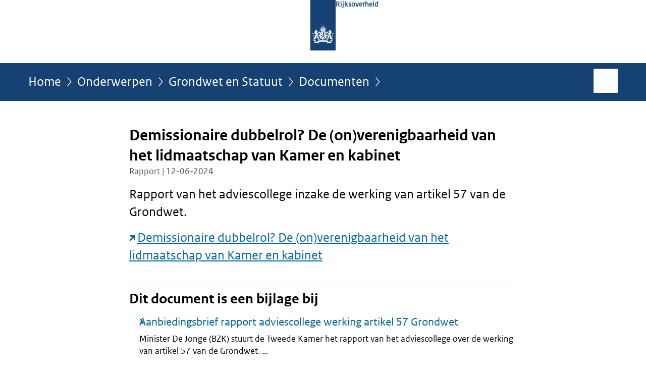

--- FILE ---
content_type: text/html;charset=UTF-8
request_url: https://www.rijksoverheid.nl/onderwerpen/grondwet-en-statuut/documenten/rapporten/2024/06/12/rapport-adviescollege-inzake-de-werking-van-artikel-57-van-de-grondwet
body_size: 3721
content:
<!doctype html>

<html class="no-js" xml:lang="nl-NL" lang="nl-NL">
    <!-- Version: 2025.16.2 -->
<head>
  <meta charset="UTF-8"/>
  <meta name="description" content="Rapport van het adviescollege inzake de werking van artikel 57 van de Grondwet.Demissionaire dubbelrol? De (on)verenigbaarheid van het lidmaatschap van Kamer en kabinet"/>
<meta name="DCTERMS.description" content="Rapport van het adviescollege inzake de werking van artikel 57 van de Grondwet.Demissionaire dubbelrol? De (on)verenigbaarheid van het lidmaatschap van Kamer en kabinet"/>
<meta property="og:image" content="https://www.rijksoverheid.nl/binaries/small/content/gallery/rijksoverheid/channel-afbeeldingen/logos/facebook.png"/>
<title>Demissionaire dubbelrol? De (on)verenigbaarheid van het lidmaatschap van Kamer en kabinet | Rapport | Rijksoverheid.nl</title>
<meta name="DCTERMS.title" content="Demissionaire dubbelrol? De (on)verenigbaarheid van het lidmaatschap van Kamer en kabinet - Rapport - Rijksoverheid.nl"/>
<meta property="og:title" content="Demissionaire dubbelrol? De (on)verenigbaarheid van het lidmaatschap van Kamer en kabinet"/>
<meta property="og:description" content="Rapport van het adviescollege inzake de werking van artikel 57 van de Grondwet.Demissionaire dubbelrol? De (on)verenigbaarheid van het lidmaatschap van Kamer en kabinet"/>
<meta property="og:type" content="website"/>
<meta property="og:url" content="https://www.rijksoverheid.nl/documenten/rapporten/2024/06/12/rapport-adviescollege-inzake-de-werking-van-artikel-57-van-de-grondwet"/>
<link rel="canonical" href="https://www.rijksoverheid.nl/documenten/rapporten/2024/06/12/rapport-adviescollege-inzake-de-werking-van-artikel-57-van-de-grondwet"/>
<meta name="viewport" content="width=device-width, initial-scale=1"/>
<meta name="DCTERMS.language" title="XSD.language" content="nl-NL"/>
      <meta name="DCTERMS.creator" title="RIJKSOVERHEID.Organisatie" content="Ministerie van Binnenlandse Zaken en Koninkrijksrelaties"/>
      <meta name="DCTERMS.identifier" title="XSD.anyURI" content="https://www.rijksoverheid.nl/onderwerpen/grondwet-en-statuut/documenten/rapporten/2024/06/12/rapport-adviescollege-inzake-de-werking-van-artikel-57-van-de-grondwet"/>

    <meta name="DCTERMS.available" title="DCTERMS.Period" content="start=2024-06-12;"/>
    <meta name="DCTERMS.modified" title="XSD.dateTime" content="2024-06-12T13:55"/>
    <meta name="DCTERMS.issued" title="XSD.dateTime" content="2024-06-12T11:01"/>
    <meta name="DCTERMS.spatial" title="OVERHEID.Koninkrijksdeel" content="Nederland"/>
        <meta name="DCTERMS.publisher" title="RIJKSOVERHEID.Organisatie" content="Ministerie van Algemene Zaken"/>
    <meta name="DCTERMS.rights" content="CC0 1.0 Universal"/>
    <meta name="DCTERMS.rightsHolder" title="RIJKSOVERHEID.Organisatie" content="Ministerie van Algemene Zaken"/>
      <!--<meta name="OVERHEID.authority" title="RIJKSOVERHEID.Organisatie" content="Ministerie van Binnenlandse Zaken en Koninkrijksrelaties"/>-->
      <meta name="DCTERMS.subject" content="Grondwet en Statuut"/>
    <meta name="DCTERMS.type" title="RIJKSOVERHEID.Informatietype" content="rapport"/>

    <script nonce="Y2FjMzgxNjQ3OWJlNDk1Nzk5NDMwNWMwZWNhMGRjOWQ=">
          window.dataLayer = window.dataLayer || [];
          window.dataLayer.push({
            "page_type": "Document voorlooppagina",
            "ftg_type": "call to action pagina",
            "subjects": "Grondwet en Statuut",
            "country": "Nederland",
            "issued": "2024-06-12T13:05:09.905+02:00",
            "last_published": "2024-06-12T13:55:03.840+02:00",
            "update": "2024-06-12T11:50:11.805Z",
            "publisher": "Ministerie van Binnenlandse Zaken en Koninkrijksrelaties",
            "language": "nl-NL",
            "uuid": "2be65d5f-00cf-487a-8f0c-a8a7e734890d",
            "search_category": "",
            "search_keyword": "",
            "search_count": ""
          });
        </script>
      <link rel="shortcut icon" href="/binaries/content/assets/rijksoverheid/iconen/favicon.ico" type="image/x-icon"/>
<link rel="icon" sizes="192x192" href="/binaries/content/assets/rijksoverheid/iconen/touch-icon.png"/>
<link rel="apple-touch-icon" href="/binaries/content/assets/rijksoverheid/iconen/apple-touch-icon.png"/>
<link rel="stylesheet" href="/webfiles/1750011834072/presentation/responsive.css" type="text/css" media="all"/>
<link rel="preload" href="/webfiles/1750011834072/presentation/responsive.css" as="style" >

<link rel="stylesheet" href="/webfiles/1750011834072/presentation/themes/logoblauw.css" type="text/css" media="all"/>
    <link rel="preload" href="/binaries/content/gallery/rijksoverheid/channel-afbeeldingen/logos/beeldmerk-rijksoverheid-desktop.svg" as="image">
<link rel="preload" href="/webfiles/1750011834072/behaviour/core.js" as="script">

</head>

<body id="government" data-scriptpath="/webfiles/1750011834072/behaviour"
      
        class="portalclass"
      
        data-showsurveybar="true"
        data-surveybody="Help mee {sitenaam} te verbeteren." data-surveyaccept="vul de enquete in" data-surveydecline="Nee, bedankt." data-linktrackingtimer="500" data-hartbeattrackingtimer="0" data-word-counter="true" data-visit-timer="true" 
data-scroll-depth-dim-id="1"
data-scroll-depth-marks="0;25;50;75;100"
data-cookieinfourl="cookies" data-cookiebody="{sitenaam} gebruikt cookies om het gebruik van de website te analyseren en het gebruiksgemak te verbeteren. Lees meer over" data-cookieurltext="cookies" data-stats="publisher:bzk;subject:grondwet en statuut|;type:leadingpage;uuid:2be65d5f-00cf-487a-8f0c-a8a7e734890d;pagetype:document voorlooppagina;ftgtype:transactiestap" 
>
<script nonce="Y2FjMzgxNjQ3OWJlNDk1Nzk5NDMwNWMwZWNhMGRjOWQ=">
          (function(window, document, dataLayerName, id) {
            window[dataLayerName]=window[dataLayerName]||[],window[dataLayerName].push({start:(new Date).getTime(),event:"stg.start"});var scripts=document.getElementsByTagName('script')[0],tags=document.createElement('script');
            function stgCreateCookie(a,b,c){var d="";if(c){var e=new Date;e.setTime(e.getTime()+24*c*60*60*1e3),d="; expires="+e.toUTCString()}document.cookie=a+"="+b+d+"; path=/"}
            var isStgDebug=(window.location.href.match("stg_debug")||document.cookie.match("stg_debug"))&&!window.location.href.match("stg_disable_debug");stgCreateCookie("stg_debug",isStgDebug?1:"",isStgDebug?14:-1);
            var qP=[];dataLayerName!=="dataLayer"&&qP.push("data_layer_name="+dataLayerName),isStgDebug&&qP.push("stg_debug");var qPString=qP.length>0?("?"+qP.join("&")):"";
            tags.async=!0,tags.src="//statistiek.rijksoverheid.nl/containers/"+id+".js"+qPString,scripts.parentNode.insertBefore(tags,scripts);
            !function(a,n,i){a[n]=a[n]||{};for(var c=0;c<i.length;c++)!function(i){a[n][i]=a[n][i]||{},a[n][i].api=a[n][i].api||function(){var a=[].slice.call(arguments,0);"string"==typeof a[0]&&window[dataLayerName].push({event:n+"."+i+":"+a[0],parameters:[].slice.call(arguments,1)})}}(i[c])}(window,"ppms",["tm","cm"]);
          })(window, document, 'dataLayer', 'bf9c05f0-c13f-4e22-80c7-e603d39fc616');
        </script><noscript><iframe src="//statistiek.rijksoverheid.nl/containers/bf9c05f0-c13f-4e22-80c7-e603d39fc616/noscript.html" height="0" width="0" style="display:none;visibility:hidden"></iframe></noscript>
      <div id="mainwrapper">
  <header>

  <div class="skiplinks">
    <a href="#content-wrapper">Ga direct naar inhoud</a>
  </div>

  <div class="logo">
  <div class="logo__wrapper">
    <a href="/" class="logo__link">
          <figure class="logo__figure">
  <img src="/binaries/content/gallery/rijksoverheid/channel-afbeeldingen/logos/beeldmerk-rijksoverheid-desktop.svg" data-fallback="/binaries/content/gallery/rijksoverheid/channel-afbeeldingen/logos/beeldmerk-rijksoverheid-mobiel.svg" alt="Logo Rijksoverheid – Naar de homepage van rijksoverheid.nl" id="logotype"/>
  <figcaption class="logo__text">
    <span class="logo__sender">Rijksoverheid</span>
    </figcaption>
</figure>
</a>
      </div>
</div>
</header>
<div id="navBar">
  <div class="wrapper">
    <nav class="breadCrumbNav" aria-labelledby="breadCrumbNavLabel">
  <span class="assistive" id="breadCrumbNavLabel">U bevindt zich hier:</span>
  <a href="/">Home</a>
      <a href="/onderwerpen">Onderwerpen</a>
      <a href="/onderwerpen/grondwet-en-statuut">Grondwet en Statuut</a>
      <a href="/onderwerpen/grondwet-en-statuut/documenten">Documenten</a>
      <span class="assistive" aria-current="page">Demissionaire dubbelrol? De (on)verenigbaarheid van het lidmaatschap van Kamer en kabinet</span>
          </nav>
<div id="searchForm" role="search" class="searchForm" data-search-closed="Open zoekveld" data-search-opened="Start zoeken">
  <form novalidate method="get" action="/zoeken" id="search-form" data-clearcontent="Invoer wissen">
    <label for="search-keyword">Zoeken binnen Rijksoverheid.nl</label>
    <input type="text" id="search-keyword" class="searchInput" name="trefwoord"
      title="Typ hier uw zoektermen" placeholder="Zoeken" />
    <button id="search-submit" class="searchSubmit" name="search-submit" type="submit" 
        title="Start zoeken">
      Zoek</button>
  </form>
</div>
</div>
</div><main id="content-wrapper" tabindex="-1">

  <div class="wrapper">
    <div class="article content">
  <h1 class="download">
      Demissionaire dubbelrol? De (on)verenigbaarheid van het lidmaatschap van Kamer en kabinet</h1>
<p class="article-meta">
  Rapport | 12-06-2024</p><div class="intro"><p>Rapport van het adviescollege inzake de werking van artikel 57 van de Grondwet.</p><p><a src="plooi-api" href="https://open.overheid.nl/documenten/3cb5ee05-03cf-496e-996b-b367c5a9f39e/file" class="external" aria-label="Demissionaire dubbelrol? De (on)verenigbaarheid van het lidmaatschap van Kamer en kabinet (opent externe website)">Demissionaire dubbelrol? De (on)verenigbaarheid van het lidmaatschap van Kamer en kabinet</a></p></div>
<div class="block docs-pubs results">
    <h2>Dit document is een bijlage bij</h2>

    <ul class="common">
      <li>
          <a href="/onderwerpen/grondwet-en-statuut/documenten/kamerstukken/2024/06/12/aanbiedingsbrief-bij-rapport-adviescollege-inzake-de-werking-van-artikel-57-van-de-grondwet"
             class="publication">
            <h3>
              Aanbiedingsbrief rapport adviescollege werking artikel 57 Grondwet</h3>

            <p>Minister De Jonge (BZK) stuurt de Tweede Kamer het rapport van het adviescollege over de werking van artikel 57 van de Grondwet. ...</p>
            <p class="meta">
              Kamerstuk: Kamerbrief | 12-06-2024</p>

          </a>
        </li>

      </ul>
  </div>
</div>
<aside>

  <div class="brick belongsTo">
    <h2>Verantwoordelijk</h2>
    <ul>
      <li><a href="/ministeries/ministerie-van-binnenlandse-zaken-en-koninkrijksrelaties">Ministerie van Binnenlandse Zaken en Koninkrijksrelaties</a></li>
          </ul>
  </div>
</aside><div id="follow-up">
    <div class="block">
      </div>
  </div>
</div>

</main>
<footer class="site-footer">
  <div class="wrapper">

    <div class="payoff">
          <span>De Rijksoverheid. Voor Nederland</span>
        </div>

      <div class="column">
    <h2>Service</h2>
    <ul>

    <li >
        <a href="/contact">Contact</a>
      </li>
    <li >
        <a href="/abonneren">Abonneren</a>
      </li>
    <li >
        <a href="/rss">RSS</a>
      </li>
    <li >
        <a href="/vacatures">Vacatures</a>
      </li>
    <li >
        <a href="/sitemap">Sitemap</a>
      </li>
    <li >
        <a href="/help">Help</a>
      </li>
    <li >
        <a href="/archief">Archief</a>
      </li>
    </ul>
</div>
<div class="column">
    <h2>Over deze site</h2>
    <ul>

    <li >
        <a href="/over-rijksoverheid-nl">Over Rijksoverheid.nl</a>
      </li>
    <li >
        <a href="/copyright">Copyright</a>
      </li>
    <li >
        <a href="/privacy">Privacy</a>
      </li>
    <li >
        <a href="/cookies">Cookies</a>
      </li>
    <li >
        <a href="/toegankelijkheid">Toegankelijkheid</a>
      </li>
    <li >
        <a href="/opendata">Open data</a>
      </li>
    <li >
        <a href="/kwetsbaarheid-melden">Kwetsbaarheid melden</a>
      </li>
    </ul>
</div>
</div>

  <nav class="languages" aria-labelledby="languageMenuLabel">
    <div class="languages__wrapper">
      <p id="languageMenuLabel" class="languages__label">Deze website in andere talen:</p>
  <ul class="languages__list">
    <li class="languages__list-item selected">
         Nederlands</li>
    <li class="languages__list-item ">
         <a href="https://www.government.nl" class="languages__link" lang="en">English</a>
            </li>
    <li class="languages__list-item ">
         <a href="https://www.gobiernodireino.nl/" class="languages__link" lang="pap">Papiamento</a>
            </li>
    <li class="languages__list-item ">
         <a href="https://www.gobiernudireino.nl/" class="languages__link" lang="pap">Papiamentu</a>
            </li>
    <li class="languages__list-item ">
         <a href="https://www.rijksoverheid.nl/onderwerpen/overheidscommunicatie/nederlandse-gebarentaal" class="languages__link">Nederlandse Gebarentaal</a>
            </li>
    </ul>
</div>
  </nav>
</footer>
</div>

<!--[if (gt IE 10)|!(IE)]><!-->
<script src="/webfiles/1750011834072/behaviour/core.js"></script>
<!--<![endif]-->

<script src="/binaries/content/assets/rijksoverheid/behaviour/rop-page-feedback.min-20230526.js"></script>
</body>
</html>
